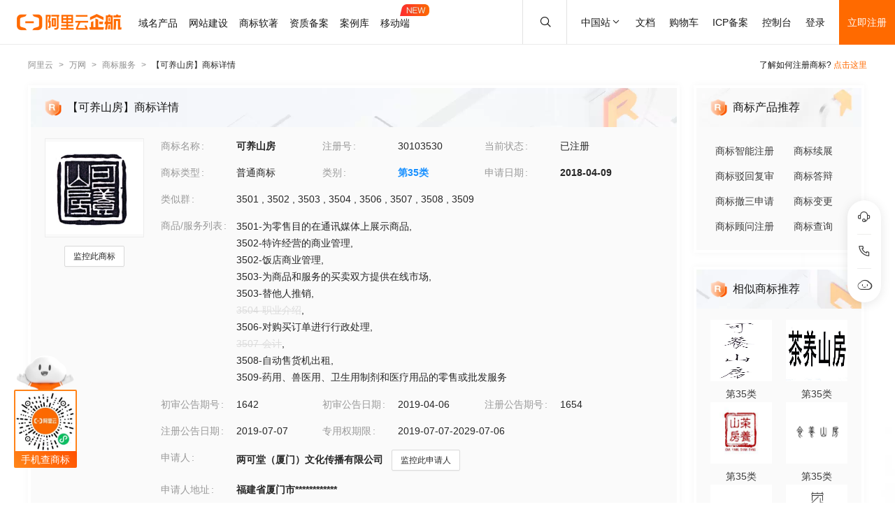

--- FILE ---
content_type: text/html; charset=utf-8
request_url: https://tm.aliyun.com/detail/5979_30103530_35
body_size: 6837
content:

<!DOCTYPE html><html lang="en"><head><meta charSet="utf-8"/><meta name="viewport" content="width=device-width, initial-scale=1"/><meta name="nav-config" content="topbar=site/qihang,footer=default"/><meta name="viewport" content="width=device-width, initial-scale=1.0"/><meta name="applicable-device" content="pc,mobile"/><meta name="aplus-core" content="aplus.js"/><meta name="data-spm" content="5176"/><meta name="date" content="2023-12-07 18:40:02"/><meta name="description" content="可养山房第35类广告销售商标查询注册结果详情页，申请人是两可堂（厦门）文化传播有限公司、可养山房注册号为30103530，阿里云商标提供图片信息、申请日期、申请状态、代理人等其他商标相关信息展示"/><meta name="keywords" content="可养山房,第35类广告销售,可养山房商标查询,可养山房商标注册,阿里云商标"/><meta name="last-modified" content="2026-01-26 05:18:10"/><meta name="ice-meta-count" content="3"/><title>[可养山房]商标查询第35类_广告销售商标注册列表-阿里云商标</title><link rel="icon" href="https://img.alicdn.com/tfs/TB1_ZXuNcfpK1RjSZFOXXa6nFXa-32-32.ico" type="image/x-icon"/><link rel="stylesheet" href="https://g.alicdn.com/aliyun/nav-loader/css/index.css"/><script src="https://g.alicdn.com/aliyun/nav-loader/js/index.js"></script><script src="//g.alicdn.com/aes/??tracker/3.1.0/index.js,tracker-plugin-pv/3.0.5/index.js,tracker-plugin-jserror/3.0.3/index.js,tracker-plugin-api/3.0.9/index.js,tracker-plugin-resourceError/3.0.4/index.js,tracker-plugin-perf/3.0.8/index.js,tracker-plugin-autolog/3.0.4/index.js,tracker-plugin-longtask/3.0.1/index.js,tracker-plugin-blank/3.0.1/index.js"></script><link rel="canonical" href="https://tm.aliyun.com/detail/5979_30103530_35" data-route-link="true"/><link rel="stylesheet" type="text/css" href="//render.msea.aliyun.com/s/v/msea-fe/tm-ssr/0.1.9/css/8836b99f.css"/><link rel="stylesheet" type="text/css" href="//render.msea.aliyun.com/s/v/msea-fe/tm-ssr/0.1.9/css/main.css"/><link rel="stylesheet" type="text/css" href="//render.msea.aliyun.com/s/v/msea-fe/tm-ssr/0.1.9/css/737.css"/><link rel="stylesheet" type="text/css" href="//render.msea.aliyun.com/s/v/msea-fe/tm-ssr/0.1.9/css/p_detail-index.css"/></head><body data-spm="28714321"><script>
with(document)with(body)with(insertBefore(createElement("script"),firstChild))setAttribute("exparams","category=&userid=&aplus&yunid=&&trid=0b14c2ac17696373595302317ec1a0&asid=AQAAAADvhXppDMCQXQAAAADZZYKB1Zmk3Q==",id="tb-beacon-aplus",src=(location>"https"?"//g":"//g")+".alicdn.com/alilog/mlog/aplus_v2.js")
</script>
<script>window.resourceBaseUrl = '/';</script><script>window.g_config={"faasEnv":"prod"}</script><script type="text/javascript">
            let aes = new AES({
              pid: 'msea_homon',
              user_type: '6',
              uid: (function getUID() {
                let pk = document.cookie.match(/login_aliyunid_pk=(.*?);/);
                return pk && pk.length === 2 ? pk[1] : '';
              })(),
            });
            aes.use(AESPluginAutolog, { exposure: 'auto' });
            aes.use(AESPluginBlank, {
              plugin_blank_target: '.page',
            });
            aes.use([AESPluginPV, AESPluginJSError, AESPluginAPI, AESPluginResourceError, AESPluginPerf, AESPluginLongTask]);</script><div data-role-topbar="site/qihang"></div><div id="ice-container"><div class="page tmDetail"><div class="detail-page"><header class="detail-head"><nav class="ant-breadcrumb"><ol><li><a class="ant-breadcrumb-link" href="https://www.aliyun.com/">阿里云</a><span class="ant-breadcrumb-separator">&gt;</span></li><li><a class="ant-breadcrumb-link" href="https://wanwang.aliyun.com/">万网</a><span class="ant-breadcrumb-separator">&gt;</span></li><li><a class="ant-breadcrumb-link" href="https://tm.aliyun.com/">商标服务</a><span class="ant-breadcrumb-separator">&gt;</span></li><li><span class="ant-breadcrumb-link">【<!-- -->可养山房<!-- -->】商标详情</span><span class="ant-breadcrumb-separator">&gt;</span></li></ol></nav><p>了解如何注册商标?<!-- --> <a href="https://help.aliyun.com/product/88591.html" target="_blank" rel="noreferrer">点击这里</a></p></header><div class="tabs-ceiling"><div class="tabs-ceiling-inner"><div class="adm-tabs" style="direction:ltr;--active-title-color:#FF6A00;--active-line-color:#FF6A00;--title-font-size:16px"><div class="adm-tabs-header"><div class="adm-tabs-header-mask adm-tabs-header-mask-left" style="opacity:0"></div><div class="adm-tabs-header-mask adm-tabs-header-mask-right" style="opacity:0"></div><div class="adm-tabs-tab-list" role="tablist"><div class="adm-tabs-tab-line" style="width:var(--fixed-active-line-width, 30px);transform:none"></div><div class="adm-tabs-tab-wrapper adm-tabs-tab-wrapper-stretch"><div class="adm-tabs-tab adm-tabs-tab-active" role="tab" aria-selected="true">商标详情</div></div><div class="adm-tabs-tab-wrapper adm-tabs-tab-wrapper-stretch"><div class="adm-tabs-tab" role="tab" aria-selected="false">近期商标资讯</div></div><div class="adm-tabs-tab-wrapper adm-tabs-tab-wrapper-stretch"><div class="adm-tabs-tab" role="tab" aria-selected="false">商标产品推荐</div></div><div class="adm-tabs-tab-wrapper adm-tabs-tab-wrapper-stretch"><div class="adm-tabs-tab" role="tab" aria-selected="false">相似商标推荐</div></div><div class="adm-tabs-tab-wrapper adm-tabs-tab-wrapper-stretch"><div class="adm-tabs-tab" role="tab" aria-selected="false">所属区域</div></div></div></div></div></div></div><div class="detail-container"><main class="detail-left"><section class="detail-tmContent detail-content-card" id="anchor-search"><header class="card-header" style="background-image:url(https://img.alicdn.com/imgextra/i4/O1CN01HhnM7V1kaC10J2tDg_!!6000000004699-0-tps-1848-112.jpg)"><img src="https://img.alicdn.com/imgextra/i1/O1CN01WWwzkn1wFpngoFZM2_!!6000000006279-2-tps-42-42.png" alt="【可养山房】商标详情"/><h1>【可养山房】商标详情</h1></header><section class="card-content"><div class="detail-content"><section class="detail-content-left"><div class="detail-content-img"><img src="https://tm-data.oss-cn-beijing.aliyuncs.com/tm_img/2018/20/30103530.jpg?Expires=1769640959&amp;OSSAccessKeyId=LTAI5tQpTc5yUcd6GBnvtpGj&amp;Signature=1qFh9EorJFzAPoa%2F9ezFTEcHwDw%3D" alt="可养山房"/></div></section><section class="detail-content-left detail-left-pc"><ul class="ant-descriptions detail-desc "><li class="desc-row"><label class="ant-descriptions-item-label" style="width:108px;color:#999">商标名称</label><div class="ant-descriptions-item-content"><b>可养山房</b></div></li><li class="desc-row"><label class="ant-descriptions-item-label" style="width:108px;color:#999">注册号</label><div class="ant-descriptions-item-content">30103530</div></li><li class="desc-row"><label class="ant-descriptions-item-label" style="width:108px;color:#999">当前状态</label><div class="ant-descriptions-item-content">已注册</div></li><li class="desc-row"><label class="ant-descriptions-item-label" style="width:108px;color:#999">商标类型</label><div class="ant-descriptions-item-content">普通商标</div></li><li class="desc-row"><label class="ant-descriptions-item-label" style="width:108px;color:#999">类别</label><div class="ant-descriptions-item-content"><b><a href="https://tm.aliyun.com/industry/35/">第<!-- -->35<!-- -->类</a></b></div></li><li class="desc-row"><label class="ant-descriptions-item-label" style="width:108px;color:#999">申请日期</label><div class="ant-descriptions-item-content"><b>2018-04-09</b></div></li><li class="desc-h5 similar-h5" style="width:100%"><label class="ant-descriptions-item-label" style="width:108px;color:#999">类似群</label><div class="ant-descriptions-item-content"><section><span>3501<!-- --> , </span><span>3502<!-- --> , </span><span>3503<!-- --> , </span><span>3504<!-- --> , </span><span>3506<!-- --> , </span><span>3507<!-- --> , </span><span>3508<!-- --> , </span><span>3509</span></section></div></li><li class="desc-h5" style="width:100%"><label class="ant-descriptions-item-label" style="width:108px;color:#999">商品/服务列表</label><div class="ant-descriptions-item-content"><div class="ellipsis-wrap"><section class="goods-pc"><p class="goods-item"><span class="">3501-为零售目的在通讯媒体上展示商品</span>,</p><p class="goods-item"><span class="">3502-特许经营的商业管理</span>,</p><p class="goods-item"><span class="">3502-饭店商业管理</span>,</p><p class="goods-item"><span class="">3503-为商品和服务的买卖双方提供在线市场</span>,</p><p class="goods-item"><span class="">3503-替他人推销</span>,</p><p class="goods-item"><span class="del-goods">3504-职业介绍</span>,</p><p class="goods-item"><span class="">3506-对购买订单进行行政处理</span>,</p><p class="goods-item"><span class="del-goods">3507-会计</span>,</p><p class="goods-item"><span class="">3508-自动售货机出租</span>,</p><p class="goods-item"><span class="">3509-药用、兽医用、卫生用制剂和医疗用品的零售或批发服务</span></p></section><section class="goods-h5">3501-为零售目的在通讯媒体上展示商品;3502-特许经营的商业管理;3502-饭店商业管理;3503-为商品和服务的买卖双方提供在线市场;3503-替他人推销;3504-职业介绍;3506-对购买订单进行行政处理;3507-会计;3508-自动售货机出租;3509-药用、兽医用、卫生用制剂和医疗用品的零售或批发服务</section></div></div></li><li class=""><label class="ant-descriptions-item-label" style="width:108px;color:#999">初审公告期号</label><div class="ant-descriptions-item-content">1642</div></li><li class=""><label class="ant-descriptions-item-label" style="width:108px;color:#999">初审公告日期</label><div class="ant-descriptions-item-content">2019-04-06</div></li><li class=""><label class="ant-descriptions-item-label" style="width:108px;color:#999">注册公告期号</label><div class="ant-descriptions-item-content">1654</div></li><li class=""><label class="ant-descriptions-item-label" style="width:108px;color:#999">注册公告日期</label><div class="ant-descriptions-item-content">2019-07-07</div></li><li class="" style="width:66.66666666666667%"><label class="ant-descriptions-item-label" style="width:108px;color:#999">专用权期限</label><div class="ant-descriptions-item-content">2019-07-07-2029-07-06</div></li><li class="" style="width:100%"><label class="ant-descriptions-item-label" style="width:108px;color:#999">申请人</label><div class="ant-descriptions-item-content"><span><b>两可堂（厦门）文化传播有限公司</b></span></div></li><li class="desc-h5" style="width:100%"><label class="ant-descriptions-item-label" style="width:108px;color:#999">申请人地址</label><div class="ant-descriptions-item-content"><b>福建省厦门市************</b></div></li><li class="desc-h5" style="width:100%"><label class="ant-descriptions-item-label" style="width:108px;color:#999">代理人名称</label><div class="ant-descriptions-item-content">北京嘉德天衡知识产权代理有限责任公司</div></li><li class="desc-h5" style="width:100%"><label class="ant-descriptions-item-label" style="width:108px;color:#999">商标流程</label><div class="ant-descriptions-item-content"><div><p>2019-08-15<!-- --> <!-- -->商标注册申请<!-- --> | <!-- -->注册证发文</p><p>2019-03-16<!-- --> <!-- -->商标注册申请<!-- --> | <!-- -->等待驳回复审</p><p>2019-01-18<!-- --> <!-- -->商标注册申请<!-- --> | <!-- -->驳回通知发文</p><p>2018-05-19<!-- --> <!-- -->商标注册申请<!-- --> | <!-- -->受理通知书发文</p><p>2018-04-09<!-- --> <!-- -->商标注册申请<!-- --> | <!-- -->申请收文</p></div></div></li><li class="desc-h5" style="width:100%"><label class="ant-descriptions-item-label" style="width:108px;color:#999">商标公告</label><div class="ant-descriptions-item-content"><div><p>商标注册公告（一）<!-- --> <!-- -->2019-07-06<!-- --> 第<!-- -->1654<!-- -->期<!-- --> <a href="http://tm.data.aliyunjinbao.com/tm_notice_img/1654/TMZCZC/1771.jpg?Expires=1769640959&amp;OSSAccessKeyId=LTAI5tQpTc5yUcd6GBnvtpGj&amp;Signature=IC2DtXjo3wAsFjUAtFIlh82xH4g%3D" target="_blank" rel="noreferrer">查看公告</a></p><p>商标初步审定公告<!-- --> <!-- -->2019-04-06<!-- --> 第<!-- -->1642<!-- -->期<!-- --> <a href="http://tm.data.aliyunjinbao.com/tm_notice_img/1642/TMZCSQ/5418.jpg?Expires=1769640959&amp;OSSAccessKeyId=LTAI5tQpTc5yUcd6GBnvtpGj&amp;Signature=r1yHYTc%2Bd4OKQ5MZ4njWGNe8Ux8%3D" target="_blank" rel="noreferrer">查看公告</a></p></div></div></li></ul></section><section class="detail-content-left detail-left-h5"><ul class="ant-descriptions detail-desc "><li class="desc-row"><label class="ant-descriptions-item-label" style="color:#999">商标名称</label><div class="ant-descriptions-item-content"><b>可养山房</b></div></li><li class="desc-row"><label class="ant-descriptions-item-label" style="color:#999">注册号</label><div class="ant-descriptions-item-content">30103530</div></li><li class="desc-row"><label class="ant-descriptions-item-label" style="color:#999">当前状态</label><div class="ant-descriptions-item-content">已注册</div></li><li class="desc-row"><label class="ant-descriptions-item-label" style="color:#999">商标类型</label><div class="ant-descriptions-item-content">普通商标</div></li><li class="desc-row"><label class="ant-descriptions-item-label" style="color:#999">类别</label><div class="ant-descriptions-item-content"><b><a href="https://tm.aliyun.com/industry/35/">第<!-- -->35<!-- -->类</a></b></div></li><li class="desc-row"><label class="ant-descriptions-item-label" style="color:#999">申请日期</label><div class="ant-descriptions-item-content"><b>2018-04-09</b></div></li><li class="desc-h5 similar-h5" style="width:100%"><label class="ant-descriptions-item-label" style="color:#999">类似群</label><div class="ant-descriptions-item-content"><section><span>3501<!-- --> , </span><span>3502<!-- --> , </span><span>3503<!-- --> , </span><span>3504<!-- --> , </span><span>3506<!-- --> , </span><span>3507<!-- --> , </span><span>3508<!-- --> , </span><span>3509</span></section></div></li><li class="desc-h5" style="width:100%"><label class="ant-descriptions-item-label" style="color:#999">商品/服务列表</label><div class="ant-descriptions-item-content"><div class="ellipsis-wrap"><section class="goods-pc"><p class="goods-item"><span class="">3501-为零售目的在通讯媒体上展示商品</span>,</p><p class="goods-item"><span class="">3502-特许经营的商业管理</span>,</p><p class="goods-item"><span class="">3502-饭店商业管理</span>,</p><p class="goods-item"><span class="">3503-为商品和服务的买卖双方提供在线市场</span>,</p><p class="goods-item"><span class="">3503-替他人推销</span>,</p><p class="goods-item"><span class="del-goods">3504-职业介绍</span>,</p><p class="goods-item"><span class="">3506-对购买订单进行行政处理</span>,</p><p class="goods-item"><span class="del-goods">3507-会计</span>,</p><p class="goods-item"><span class="">3508-自动售货机出租</span>,</p><p class="goods-item"><span class="">3509-药用、兽医用、卫生用制剂和医疗用品的零售或批发服务</span></p></section><section class="goods-h5">3501-为零售目的在通讯媒体上展示商品;3502-特许经营的商业管理;3502-饭店商业管理;3503-为商品和服务的买卖双方提供在线市场;3503-替他人推销;3504-职业介绍;3506-对购买订单进行行政处理;3507-会计;3508-自动售货机出租;3509-药用、兽医用、卫生用制剂和医疗用品的零售或批发服务</section></div></div></li><li class=""><label class="ant-descriptions-item-label" style="color:#999">初审公告期号</label><div class="ant-descriptions-item-content">1642</div></li><li class=""><label class="ant-descriptions-item-label" style="color:#999">初审公告日期</label><div class="ant-descriptions-item-content">2019-04-06</div></li><li class=""><label class="ant-descriptions-item-label" style="color:#999">注册公告期号</label><div class="ant-descriptions-item-content">1654</div></li><li class=""><label class="ant-descriptions-item-label" style="color:#999">注册公告日期</label><div class="ant-descriptions-item-content">2019-07-07</div></li><li class="" style="width:66.66666666666667%"><label class="ant-descriptions-item-label" style="color:#999">专用权期限</label><div class="ant-descriptions-item-content">2019-07-07-2029-07-06</div></li><li class="" style="width:100%"><label class="ant-descriptions-item-label" style="color:#999">申请人</label><div class="ant-descriptions-item-content"><span><b>两可堂（厦门）文化传播有限公司</b></span></div></li><li class="desc-h5" style="width:100%"><label class="ant-descriptions-item-label" style="color:#999">申请人地址</label><div class="ant-descriptions-item-content"><b>福建省厦门市************</b></div></li><li class="desc-h5" style="width:100%"><label class="ant-descriptions-item-label" style="color:#999">代理人名称</label><div class="ant-descriptions-item-content">北京嘉德天衡知识产权代理有限责任公司</div></li><li class="desc-h5" style="width:100%"><label class="ant-descriptions-item-label" style="color:#999">商标流程</label><div class="ant-descriptions-item-content"><div><p>2019-08-15<!-- --> <!-- -->商标注册申请<!-- --> | <!-- -->注册证发文</p><p>2019-03-16<!-- --> <!-- -->商标注册申请<!-- --> | <!-- -->等待驳回复审</p><p>2019-01-18<!-- --> <!-- -->商标注册申请<!-- --> | <!-- -->驳回通知发文</p><p>2018-05-19<!-- --> <!-- -->商标注册申请<!-- --> | <!-- -->受理通知书发文</p><p>2018-04-09<!-- --> <!-- -->商标注册申请<!-- --> | <!-- -->申请收文</p></div></div></li><li class="desc-h5" style="width:100%"><label class="ant-descriptions-item-label" style="color:#999">商标公告</label><div class="ant-descriptions-item-content"><div><p>商标注册公告（一）<!-- --> <!-- -->2019-07-06<!-- --> 第<!-- -->1654<!-- -->期<!-- --> <a href="http://tm.data.aliyunjinbao.com/tm_notice_img/1654/TMZCZC/1771.jpg?Expires=1769640959&amp;OSSAccessKeyId=LTAI5tQpTc5yUcd6GBnvtpGj&amp;Signature=IC2DtXjo3wAsFjUAtFIlh82xH4g%3D" target="_blank" rel="noreferrer">查看公告</a></p><p>商标初步审定公告<!-- --> <!-- -->2019-04-06<!-- --> 第<!-- -->1642<!-- -->期<!-- --> <a href="http://tm.data.aliyunjinbao.com/tm_notice_img/1642/TMZCSQ/5418.jpg?Expires=1769640959&amp;OSSAccessKeyId=LTAI5tQpTc5yUcd6GBnvtpGj&amp;Signature=r1yHYTc%2Bd4OKQ5MZ4njWGNe8Ux8%3D" target="_blank" rel="noreferrer">查看公告</a></p></div></div></li></ul></section></div></section></section><section class="detail-tmContent detail-content-card" id="anchor-article"><header class="card-header" style="background-image:url(https://img.alicdn.com/imgextra/i3/O1CN01Lfj61E1HiKBrmVDP4_!!6000000000791-0-tps-1848-112.jpg)"><img src="https://img.alicdn.com/imgextra/i4/O1CN01slM5u427FL94GtizP_!!6000000007767-2-tps-36-39.png" alt="近期商标资讯"/><h2>近期商标资讯</h2><a class="detail-article-all" href="https://developer.aliyun.com/group/qihang/" target="_blank" rel="noreferrer">查看全部 &gt;</a></header><section class="card-content"><section class="article-list"><ul><li><a href="https://developer.aliyun.com/article/1372370" target="_blank" rel="noreferrer">选择.VIP帮助品牌升级，助力企业抢占11.11</a></li><li><a href="https://developer.aliyun.com/article/1365295" target="_blank" rel="noreferrer">金秋云创季 | 优惠拉满，11月1日零点开启</a></li><li><a href="https://developer.aliyun.com/article/1202578" target="_blank" rel="noreferrer">中国知识产权保险已覆盖所有知识产权类型 为创新“保价”护航</a></li><li><a href="https://developer.aliyun.com/article/1181312" target="_blank" rel="noreferrer">功能更新 - 阿里云商标查询小程序全面升级</a></li><li><a href="https://developer.aliyun.com/article/1104512" target="_blank" rel="noreferrer">跟我学-域名解析故障排查技巧</a></li><li><a href="https://developer.aliyun.com/article/1103409" target="_blank" rel="noreferrer">一个好的科技公司logo长这样！</a></li></ul></section></section></section></main><aside class="detail-right"><section class="detail-recommend detail-content-card" id="anchor-product"><header class="card-header" style="background-image:url(https://img.alicdn.com/imgextra/i4/O1CN01Y1BseB1wIaAudkbCD_!!6000000006285-0-tps-472-112.jpg)"><img src="https://img.alicdn.com/imgextra/i1/O1CN01WWwzkn1wFpngoFZM2_!!6000000006279-2-tps-42-42.png" alt="商标产品推荐"/><h2>商标产品推荐</h2></header><section class="card-content"><section class="recommend-pageList"><li><a href="https://wanwang.aliyun.com/trademark/regnew" target="_blank" rel="noreferrer">商标智能注册</a></li><li><a href="https://market.aliyun.com/products/56838014/cmfw00065534.html" target="_blank" rel="noreferrer">商标续展</a></li><li><a href="https://market.aliyun.com/products/56838014/cmfw00065526.html" target="_blank" rel="noreferrer">商标驳回复审</a></li><li><a href="https://market.aliyun.com/products/56838014/cmfw00065530.html" target="_blank" rel="noreferrer">商标答辩</a></li><li><a href="https://market.aliyun.com/products/56838014/cmfw00065527.html" target="_blank" rel="noreferrer">商标撤三申请</a></li><li><a href="https://market.aliyun.com/products/56838014/cmfw00065533.html" target="_blank" rel="noreferrer">商标变更</a></li><li><a href="https://market.aliyun.com/products/56838014/cmfw00065498.html" target="_blank" rel="noreferrer">商标顾问注册</a></li><li><a href="https://tm.aliyun.com/channel/search#/search" target="_blank" rel="noreferrer">商标查询</a></li></section></section></section><section class="detail-recommend detail-content-card" id="anchor-similarity"><header class="card-header" style="background-image:url(https://img.alicdn.com/imgextra/i4/O1CN019zW9TH1JdPARlGuto_!!6000000001051-0-tps-472-112.jpg)"><img src="https://img.alicdn.com/imgextra/i1/O1CN01WWwzkn1wFpngoFZM2_!!6000000006279-2-tps-42-42.png" alt="相似商标推荐"/><h2>相似商标推荐</h2></header><section class="card-content"><section class="recommend-tmList"><li><a class="recommend-tmItem" href="https://tm.aliyun.com/detail/0bd0_30103527_35" target="_blank" rel="noreferrer"><img src="https://tm-data.oss-cn-beijing.aliyuncs.com/tm_img/2018/20/30103527.jpg?Expires=1769640959&amp;OSSAccessKeyId=LTAI5tQpTc5yUcd6GBnvtpGj&amp;Signature=GYnBWQKp9WPbAR01vfwo1ev8EBw%3D" alt="推荐商标"/><p class="tmItem-h5"><img src="https://tm-data.oss-cn-beijing.aliyuncs.com/tm_img/2018/20/30103527.jpg?Expires=1769640959&amp;OSSAccessKeyId=LTAI5tQpTc5yUcd6GBnvtpGj&amp;Signature=GYnBWQKp9WPbAR01vfwo1ev8EBw%3D" alt="推荐商标"/></p><p style="color:#3D3D3D">第<!-- -->35<!-- -->类</p></a></li><li><a class="recommend-tmItem" href="https://tm.aliyun.com/detail/0ec2_16979004_35" target="_blank" rel="noreferrer"><img src="https://tm-data.oss-cn-beijing.aliyuncs.com/tm_img/2015/12/16979004.jpg?Expires=1769640959&amp;OSSAccessKeyId=LTAI5tQpTc5yUcd6GBnvtpGj&amp;Signature=xTfs90LbOGOPqj6mUI4GWyAMYUw%3D" alt="推荐商标"/><p class="tmItem-h5"><img src="https://tm-data.oss-cn-beijing.aliyuncs.com/tm_img/2015/12/16979004.jpg?Expires=1769640959&amp;OSSAccessKeyId=LTAI5tQpTc5yUcd6GBnvtpGj&amp;Signature=xTfs90LbOGOPqj6mUI4GWyAMYUw%3D" alt="推荐商标"/></p><p style="color:#3D3D3D">第<!-- -->35<!-- -->类</p></a></li><li><a class="recommend-tmItem" href="https://tm.aliyun.com/detail/f49d_71263048_35" target="_blank" rel="noreferrer"><img src="https://tm-data.oss-cn-beijing.aliyuncs.com/tm_img/202306/1/71263048.jpg?Expires=1769640959&amp;OSSAccessKeyId=LTAI5tQpTc5yUcd6GBnvtpGj&amp;Signature=P3S5UlaQ7EOgShsMeS8oEV71ztA%3D" alt="推荐商标"/><p class="tmItem-h5"><img src="https://tm-data.oss-cn-beijing.aliyuncs.com/tm_img/202306/1/71263048.jpg?Expires=1769640959&amp;OSSAccessKeyId=LTAI5tQpTc5yUcd6GBnvtpGj&amp;Signature=P3S5UlaQ7EOgShsMeS8oEV71ztA%3D" alt="推荐商标"/></p><p style="color:#3D3D3D">第<!-- -->35<!-- -->类</p></a></li><li><a class="recommend-tmItem" href="https://tm.aliyun.com/detail/dd1d_22370005_35" target="_blank" rel="noreferrer"><img src="https://tm-data.oss-cn-beijing.aliyuncs.com/tm_img/2016/50/22370005.jpg?Expires=1769640959&amp;OSSAccessKeyId=LTAI5tQpTc5yUcd6GBnvtpGj&amp;Signature=GTAnAOjftw0WBAy%2FhNuDddGtHRI%3D" alt="推荐商标"/><p class="tmItem-h5"><img src="https://tm-data.oss-cn-beijing.aliyuncs.com/tm_img/2016/50/22370005.jpg?Expires=1769640959&amp;OSSAccessKeyId=LTAI5tQpTc5yUcd6GBnvtpGj&amp;Signature=GTAnAOjftw0WBAy%2FhNuDddGtHRI%3D" alt="推荐商标"/></p><p style="color:#3D3D3D">第<!-- -->35<!-- -->类</p></a></li><li><a class="recommend-tmItem" href="https://tm.aliyun.com/detail/762e_71059716_35" target="_blank" rel="noreferrer"><img src="https://tm-data.oss-cn-beijing.aliyuncs.com/tm_img/202305/7/71059716.jpg?Expires=1769640959&amp;OSSAccessKeyId=LTAI5tQpTc5yUcd6GBnvtpGj&amp;Signature=xA%2BySnyvsHmGvmdcA7OFrWEK5Fg%3D" alt="推荐商标"/><p class="tmItem-h5"><img src="https://tm-data.oss-cn-beijing.aliyuncs.com/tm_img/202305/7/71059716.jpg?Expires=1769640959&amp;OSSAccessKeyId=LTAI5tQpTc5yUcd6GBnvtpGj&amp;Signature=xA%2BySnyvsHmGvmdcA7OFrWEK5Fg%3D" alt="推荐商标"/></p><p style="color:#3D3D3D">第<!-- -->35<!-- -->类</p></a></li><li><a class="recommend-tmItem" href="https://tm.aliyun.com/detail/a8d5_25837694_35" target="_blank" rel="noreferrer"><img src="https://tm-data.oss-cn-beijing.aliyuncs.com/tm_img/2017/36/25837694.jpg?Expires=1769640959&amp;OSSAccessKeyId=LTAI5tQpTc5yUcd6GBnvtpGj&amp;Signature=hpgJ1Yj5Oplpo2hMlMcRM3J0Smg%3D" alt="推荐商标"/><p class="tmItem-h5"><img src="https://tm-data.oss-cn-beijing.aliyuncs.com/tm_img/2017/36/25837694.jpg?Expires=1769640959&amp;OSSAccessKeyId=LTAI5tQpTc5yUcd6GBnvtpGj&amp;Signature=hpgJ1Yj5Oplpo2hMlMcRM3J0Smg%3D" alt="推荐商标"/></p><p style="color:#3D3D3D">第<!-- -->35<!-- -->类</p></a></li></section></section></section><section class="detail-recommend detail-content-card" id="anchor-location"><header class="card-header" style="background-image:url(https://img.alicdn.com/imgextra/i4/O1CN01HhnM7V1kaC10J2tDg_!!6000000004699-0-tps-1848-112.jpg)"><img src="https://img.alicdn.com/imgextra/i2/O1CN01nIGdU81TGBF06vitX_!!6000000002354-2-tps-48-48.png" alt="所属区域"/><h2>所属区域</h2></header><section class="card-content"><li><a class="detail-region" href="https://tm.aliyun.com/region/fujian/">福建<!-- -->商标注册</a></li><li><a class="detail-region" href="https://tm.aliyun.com/region/fujian/xiamen/">厦门<!-- -->商标注册</a></li></section></section></aside></div><footer></footer></div><section class="over-qrcode"><img class="qrcode-header" src="https://img.alicdn.com/imgextra/i4/O1CN01iXf17t1cb5kgUsSRh_!!6000000003618-2-tps-168-102.png" alt="aliyun"/><div class="qrcode-border"><img src="https://img.alicdn.com/imgextra/i2/O1CN01sTy7Mx1liitRQsJTv_!!6000000004853-0-tps-258-258.jpg" alt="miniprogram"/></div><p class="qrcode-name">手机查商标</p></section></div></div><script>!(function () {var a = window.__ICE_APP_CONTEXT__ || {};var b = {"appData":null,"loaderData":{"detail":{"data":[{"noticeList":[{"date":"2019-07-05T16:00:00.000Z","annNum":"1654","annTypeName":"商标注册公告（一）","annTypeCode":"TMZCZC","reactNum":null,"applicant":"两可堂（厦门）文化传播有限公司","annDate":"2019-07-06","originalImageUrl":null,"annId":null,"pageNo":"1771","registrationNumber":"30103530","imageUrl":"http://tm.data.aliyunjinbao.com/tm_notice_img/1654/TMZCZC/1771.jpg?Expires=1769640959&OSSAccessKeyId=LTAI5tQpTc5yUcd6GBnvtpGj&Signature=IC2DtXjo3wAsFjUAtFIlh82xH4g%3D","trademarkName":"可养山房","class":"com.aliyun.trademark.data.dto.NoticeDTO"},{"date":"2019-04-05T16:00:00.000Z","annNum":"1642","annTypeName":"商标初步审定公告","annTypeCode":"TMZCSQ","reactNum":null,"applicant":"两可堂（厦门）文化传播有限公司","annDate":"2019-04-06","originalImageUrl":null,"annId":null,"pageNo":"5418","registrationNumber":"30103530","imageUrl":"http://tm.data.aliyunjinbao.com/tm_notice_img/1642/TMZCSQ/5418.jpg?Expires=1769640959&OSSAccessKeyId=LTAI5tQpTc5yUcd6GBnvtpGj&Signature=r1yHYTc%2Bd4OKQ5MZ4njWGNe8Ux8%3D","trademarkName":"可养山房","class":"com.aliyun.trademark.data.dto.NoticeDTO"}],"exclusiveDateLimit":"2019-07-07-2029-07-06","year":null,"tmIcon":"https://tm-data.oss-cn-beijing.aliyuncs.com/tm_img/2018/20/30103530.jpg?Expires=1769640959&OSSAccessKeyId=LTAI5tQpTc5yUcd6GBnvtpGj&Signature=1qFh9EorJFzAPoa%2F9ezFTEcHwDw%3D","similarGroup":"3501;3502;3503;3504;3506;3507;3508;3509","goods":"3501-为零售目的在通讯媒体上展示商品;3502-特许经营的商业管理;3502-饭店商业管理;3503-为商品和服务的买卖双方提供在线市场;3503-替他人推销;3504-职业介绍;3506-对购买订单进行行政处理;3507-会计;3508-自动售货机出租;3509-药用、兽医用、卫生用制剂和医疗用品的零售或批发服务","tmType":"普通商标","appProvince":"福建","appCity":"厦门","appDate":"2018-04-09","intCls":"35","regAnnIssue":"1654","uid":"5979_30103530_35","newAppName":null,"updateId":33943,"regNum":"30103530","allowInvalidate":false,"appAddr":"福建省厦门市************","allowObjection":false,"similarGroupDel":["3504","3507"],"goodsDel":["3504-职业介绍","3507-会计"],"renewDeadline":null,"propertyEndDate":"2029-07-06","appProvinceCode":"fujian","class":"com.aliyun.trademark.data.dto.TrademarkDetailV2DTO","regAnnDate":"2019-07-07","flowList":[{"date":"2019-08-14T16:00:00.000Z","procedureStep":"商标注册申请","procedureResult":"结束","procedureDate":"2019-08-15","procedureCode":null,"registrationNumber":"30103530","procedureName":"注册证发文","class":"com.aliyun.trademark.data.dto.FlowDTO"},{"date":"2019-03-15T16:00:00.000Z","procedureStep":"商标注册申请","procedureResult":"结束","procedureDate":"2019-03-16","procedureCode":null,"registrationNumber":"30103530","procedureName":"等待驳回复审","class":"com.aliyun.trademark.data.dto.FlowDTO"},{"date":"2019-01-17T16:00:00.000Z","procedureStep":"商标注册申请","procedureResult":"结束","procedureDate":"2019-01-18","procedureCode":null,"registrationNumber":"30103530","procedureName":"驳回通知发文","class":"com.aliyun.trademark.data.dto.FlowDTO"},{"date":"2018-05-18T16:00:00.000Z","procedureStep":"商标注册申请","procedureResult":"结束","procedureDate":"2018-05-19","procedureCode":null,"registrationNumber":"30103530","procedureName":"受理通知书发文","class":"com.aliyun.trademark.data.dto.FlowDTO"},{"date":"2018-04-08T16:00:00.000Z","procedureStep":"商标注册申请","procedureResult":"结束","procedureDate":"2018-04-09","procedureCode":null,"registrationNumber":"30103530","procedureName":"申请收文","class":"com.aliyun.trademark.data.dto.FlowDTO"}],"appCountry":"中国","newAppAddr":null,"appName":"两可堂（厦门）文化传播有限公司","agentName":"北京嘉德天衡知识产权代理有限责任公司","updateTime":"2026-01-26 05:18:10","appCityCode":"xiamen","hasNewNotice":false,"allowCheSan":true,"tmName":"可养山房","propertyBgnDate":"2019-07-07","needChange":false,"firstAnnDate":"2019-04-06","firstAnnIssue":"1642","needRenew":false,"status":"已注册"},[{"noticeList":null,"exclusiveDateLimit":null,"year":null,"tmIcon":"https://tm-data.oss-cn-beijing.aliyuncs.com/tm_img/2018/20/30103527.jpg?Expires=1769640959&OSSAccessKeyId=LTAI5tQpTc5yUcd6GBnvtpGj&Signature=GYnBWQKp9WPbAR01vfwo1ev8EBw%3D","similarGroup":null,"goods":null,"tmType":null,"appProvince":null,"appCity":null,"appDate":null,"intCls":"35","regAnnIssue":null,"uid":"0bd0_30103527_35","newAppName":null,"updateId":null,"regNum":"30103527","allowInvalidate":null,"appAddr":null,"allowObjection":null,"similarGroupDel":null,"goodsDel":null,"renewDeadline":null,"propertyEndDate":null,"appProvinceCode":null,"class":"com.aliyun.trademark.data.dto.TrademarkDetailV2DTO","regAnnDate":null,"flowList":null,"appCountry":null,"newAppAddr":null,"appName":null,"agentName":null,"updateTime":null,"appCityCode":null,"hasNewNotice":null,"allowCheSan":null,"tmName":"可养山房","propertyBgnDate":null,"needChange":null,"firstAnnDate":null,"firstAnnIssue":null,"needRenew":null,"status":null},{"noticeList":null,"exclusiveDateLimit":null,"year":null,"tmIcon":"https://tm-data.oss-cn-beijing.aliyuncs.com/tm_img/2015/12/16979004.jpg?Expires=1769640959&OSSAccessKeyId=LTAI5tQpTc5yUcd6GBnvtpGj&Signature=xTfs90LbOGOPqj6mUI4GWyAMYUw%3D","similarGroup":null,"goods":null,"tmType":null,"appProvince":null,"appCity":null,"appDate":null,"intCls":"35","regAnnIssue":null,"uid":"0ec2_16979004_35","newAppName":null,"updateId":null,"regNum":"16979004","allowInvalidate":null,"appAddr":null,"allowObjection":null,"similarGroupDel":null,"goodsDel":null,"renewDeadline":null,"propertyEndDate":null,"appProvinceCode":null,"class":"com.aliyun.trademark.data.dto.TrademarkDetailV2DTO","regAnnDate":null,"flowList":null,"appCountry":null,"newAppAddr":null,"appName":null,"agentName":null,"updateTime":null,"appCityCode":null,"hasNewNotice":null,"allowCheSan":null,"tmName":"茶养山房","propertyBgnDate":null,"needChange":null,"firstAnnDate":null,"firstAnnIssue":null,"needRenew":null,"status":null},{"noticeList":null,"exclusiveDateLimit":null,"year":null,"tmIcon":"https://tm-data.oss-cn-beijing.aliyuncs.com/tm_img/202306/1/71263048.jpg?Expires=1769640959&OSSAccessKeyId=LTAI5tQpTc5yUcd6GBnvtpGj&Signature=P3S5UlaQ7EOgShsMeS8oEV71ztA%3D","similarGroup":null,"goods":null,"tmType":null,"appProvince":null,"appCity":null,"appDate":null,"intCls":"35","regAnnIssue":null,"uid":"f49d_71263048_35","newAppName":null,"updateId":null,"regNum":"71263048","allowInvalidate":null,"appAddr":null,"allowObjection":null,"similarGroupDel":null,"goodsDel":null,"renewDeadline":null,"propertyEndDate":null,"appProvinceCode":null,"class":"com.aliyun.trademark.data.dto.TrademarkDetailV2DTO","regAnnDate":null,"flowList":null,"appCountry":null,"newAppAddr":null,"appName":null,"agentName":null,"updateTime":null,"appCityCode":null,"hasNewNotice":null,"allowCheSan":null,"tmName":"茶养山房","propertyBgnDate":null,"needChange":null,"firstAnnDate":null,"firstAnnIssue":null,"needRenew":null,"status":null},{"noticeList":null,"exclusiveDateLimit":null,"year":null,"tmIcon":"https://tm-data.oss-cn-beijing.aliyuncs.com/tm_img/2016/50/22370005.jpg?Expires=1769640959&OSSAccessKeyId=LTAI5tQpTc5yUcd6GBnvtpGj&Signature=GTAnAOjftw0WBAy%2FhNuDddGtHRI%3D","similarGroup":null,"goods":null,"tmType":null,"appProvince":null,"appCity":null,"appDate":null,"intCls":"35","regAnnIssue":null,"uid":"dd1d_22370005_35","newAppName":null,"updateId":null,"regNum":"22370005","allowInvalidate":null,"appAddr":null,"allowObjection":null,"similarGroupDel":null,"goodsDel":null,"renewDeadline":null,"propertyEndDate":null,"appProvinceCode":null,"class":"com.aliyun.trademark.data.dto.TrademarkDetailV2DTO","regAnnDate":null,"flowList":null,"appCountry":null,"newAppAddr":null,"appName":null,"agentName":null,"updateTime":null,"appCityCode":null,"hasNewNotice":null,"allowCheSan":null,"tmName":"食养山房","propertyBgnDate":null,"needChange":null,"firstAnnDate":null,"firstAnnIssue":null,"needRenew":null,"status":null},{"noticeList":null,"exclusiveDateLimit":null,"year":null,"tmIcon":"https://tm-data.oss-cn-beijing.aliyuncs.com/tm_img/202305/7/71059716.jpg?Expires=1769640959&OSSAccessKeyId=LTAI5tQpTc5yUcd6GBnvtpGj&Signature=xA%2BySnyvsHmGvmdcA7OFrWEK5Fg%3D","similarGroup":null,"goods":null,"tmType":null,"appProvince":null,"appCity":null,"appDate":null,"intCls":"35","regAnnIssue":null,"uid":"762e_71059716_35","newAppName":null,"updateId":null,"regNum":"71059716","allowInvalidate":null,"appAddr":null,"allowObjection":null,"similarGroupDel":null,"goodsDel":null,"renewDeadline":null,"propertyEndDate":null,"appProvinceCode":null,"class":"com.aliyun.trademark.data.dto.TrademarkDetailV2DTO","regAnnDate":null,"flowList":null,"appCountry":null,"newAppAddr":null,"appName":null,"agentName":null,"updateTime":null,"appCityCode":null,"hasNewNotice":null,"allowCheSan":null,"tmName":"井养山房","propertyBgnDate":null,"needChange":null,"firstAnnDate":null,"firstAnnIssue":null,"needRenew":null,"status":null},{"noticeList":null,"exclusiveDateLimit":null,"year":null,"tmIcon":"https://tm-data.oss-cn-beijing.aliyuncs.com/tm_img/2017/36/25837694.jpg?Expires=1769640959&OSSAccessKeyId=LTAI5tQpTc5yUcd6GBnvtpGj&Signature=hpgJ1Yj5Oplpo2hMlMcRM3J0Smg%3D","similarGroup":null,"goods":null,"tmType":null,"appProvince":null,"appCity":null,"appDate":null,"intCls":"35","regAnnIssue":null,"uid":"a8d5_25837694_35","newAppName":null,"updateId":null,"regNum":"25837694","allowInvalidate":null,"appAddr":null,"allowObjection":null,"similarGroupDel":null,"goodsDel":null,"renewDeadline":null,"propertyEndDate":null,"appProvinceCode":null,"class":"com.aliyun.trademark.data.dto.TrademarkDetailV2DTO","regAnnDate":null,"flowList":null,"appCountry":null,"newAppAddr":null,"appName":null,"agentName":null,"updateTime":null,"appCityCode":null,"hasNewNotice":null,"allowCheSan":null,"tmName":"觉养山房","propertyBgnDate":null,"needChange":null,"firstAnnDate":null,"firstAnnIssue":null,"needRenew":null,"status":null}],[{"name":"选择.VIP帮助品牌升级，助力企业抢占11.11","id":"1372370","class":"com.aliyun.trademark.data.dto.SeoArticleDTO","url":"https://developer.aliyun.com/article/1372370"},{"name":"金秋云创季 | 优惠拉满，11月1日零点开启","id":"1365295","class":"com.aliyun.trademark.data.dto.SeoArticleDTO","url":"https://developer.aliyun.com/article/1365295"},{"name":"中国知识产权保险已覆盖所有知识产权类型 为创新“保价”护航","id":"1202578","class":"com.aliyun.trademark.data.dto.SeoArticleDTO","url":"https://developer.aliyun.com/article/1202578"},{"name":"功能更新 - 阿里云商标查询小程序全面升级","id":"1181312","class":"com.aliyun.trademark.data.dto.SeoArticleDTO","url":"https://developer.aliyun.com/article/1181312"},{"name":"跟我学-域名解析故障排查技巧","id":"1104512","class":"com.aliyun.trademark.data.dto.SeoArticleDTO","url":"https://developer.aliyun.com/article/1104512"},{"name":"一个好的科技公司logo长这样！","id":"1103409","class":"com.aliyun.trademark.data.dto.SeoArticleDTO","url":"https://developer.aliyun.com/article/1103409"}]],"pageConfig":{"title":"[可养山房]商标查询第35类_广告销售商标注册列表-阿里云商标","meta":[{"name":"description","content":"可养山房第35类广告销售商标查询注册结果详情页，申请人是两可堂（厦门）文化传播有限公司、可养山房注册号为30103530，阿里云商标提供图片信息、申请日期、申请状态、代理人等其他商标相关信息展示"},{"name":"keywords","content":"可养山房,第35类广告销售,可养山房商标查询,可养山房商标注册,阿里云商标"},{"name":"last-modified","content":"2026-01-26 05:18:10"}],"links":[{"rel":"canonical","href":"https://tm.aliyun.com/detail/5979_30103530_35"}]}}},"routePath":"/detail","matchedIds":["detail"],"renderMode":"SSR","revalidate":false};for (var k in a) {b[k] = a[k]}window.__ICE_APP_CONTEXT__=b;})();</script><script src="//render.msea.aliyun.com/s/v/msea-fe/tm-ssr/0.1.9/js/data-loader.js"></script><script src="//render.msea.aliyun.com/s/v/msea-fe/tm-ssr/0.1.9/js/737.js"></script><script src="//render.msea.aliyun.com/s/v/msea-fe/tm-ssr/0.1.9/js/404.js"></script><script src="//render.msea.aliyun.com/s/v/msea-fe/tm-ssr/0.1.9/js/334.js"></script><script src="//render.msea.aliyun.com/s/v/msea-fe/tm-ssr/0.1.9/js/p_detail-index.js"></script><script src="//render.msea.aliyun.com/s/v/msea-fe/tm-ssr/0.1.9/js/framework.js"></script><script src="//render.msea.aliyun.com/s/v/msea-fe/tm-ssr/0.1.9/js/122.js"></script><script src="//render.msea.aliyun.com/s/v/msea-fe/tm-ssr/0.1.9/js/main.js"></script><div data-role-footer="default"></div><script src="//g.alicdn.com/dawn/assets-loader/scripts/fast-login.js?tenantName=MSEA_TRADMARK"></script></body></html>

--- FILE ---
content_type: application/javascript
request_url: https://log.mmstat.com/eg.js
body_size: 46
content:
window.goldlog=(window.goldlog||{});goldlog.Etag="9XMBIte0lUsCAQOJv0UosUFI";goldlog.stag=2;

--- FILE ---
content_type: application/javascript;charset=utf-8
request_url: https://page.aliyun.com/common/getTimestamp?callback=jsonp_1769637367749_91030
body_size: 176
content:
jsonp_1769637367749_91030({"code":"200","data":1769637369,"msg":"success"})